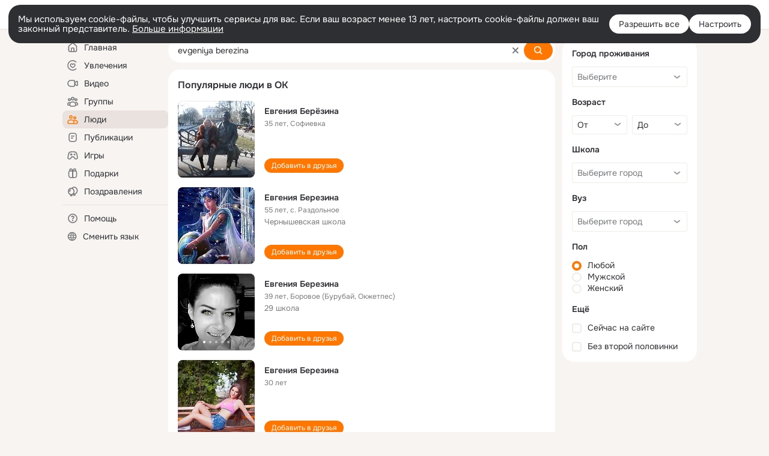

--- FILE ---
content_type: application/javascript; charset=utf-8
request_url: https://st-ok.cdn-vk.ru/res/js/LayersEventBuses_jn0fuack.js
body_size: 130
content:
define(["OK/EventBus","OK/EventFactoryForEventBus"],function(O,n){
var e = {};"use strict";var a="layers";var E=O.EventBus.factory(a);var L=E("anyOpened");var r=E("anyClosed");var D=E("modalClose");var _=E("modalLoaderShow");var v=E("modalLoaderHide");e.ANY_CLOSED=r;e.ANY_OPENED=L;e.LayersEventBusesPrefix=a;e.MODAL_CLOSE=D;e.MODAL_LOADER_HIDE=v;e.MODAL_LOADER_SHOW=_
return e;
});
//# sourceMappingURL=LayersEventBuses_jn0fuack.js.map


--- FILE ---
content_type: application/javascript; charset=utf-8
request_url: https://st-ok.cdn-vk.ru/res/js/wheelEventOptions_nrm7e8r5.js
body_size: 186
content:
define(["OK/pms!wheelEventsConfig"],function(i){
var s = {};"use strict";function a(e){if(e&&e.__esModule)return e;var n=Object.create(null);if(e){Object.keys(e).forEach(function(t){if(t!=="default"){var r=Object.getOwnPropertyDescriptor(e,t);Object.defineProperty(n,t,r.get?r:{enumerable:true,get:function(){return e[t]}})}})}n.default=e;return n}var u=a(i);function c(){return u.wheelEventsPassive}s.isWheelEventPassiveEnabled=c
return s;
});
//# sourceMappingURL=wheelEventOptions_nrm7e8r5.js.map
